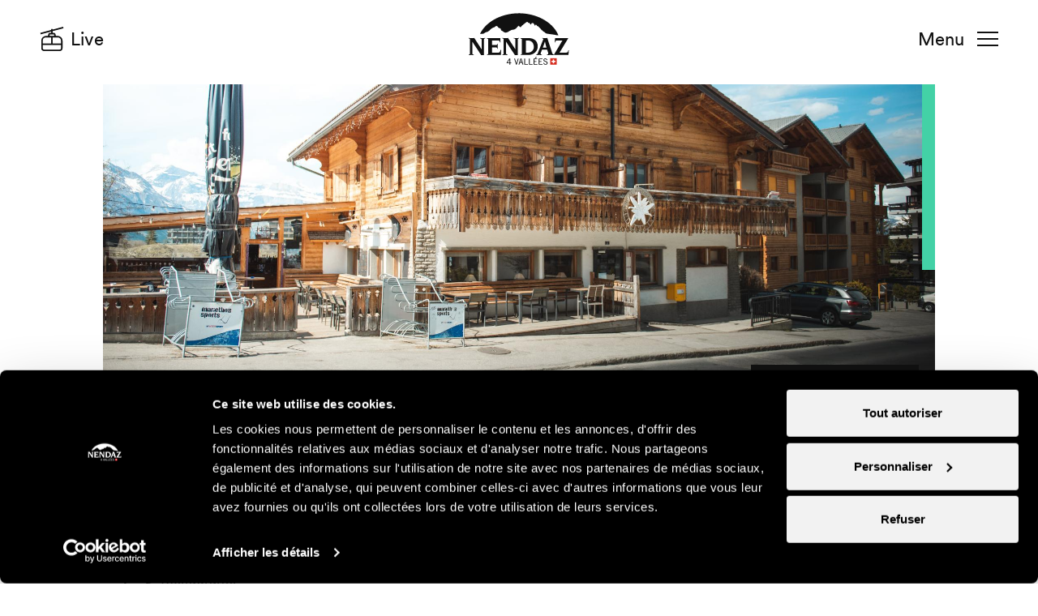

--- FILE ---
content_type: text/html; charset=UTF-8
request_url: https://www.nendaz.ch/fr/P75173/restaurant-edelweiss
body_size: 13802
content:
<!DOCTYPE html><html lang="fr" itemscope itemtype="https://schema.org/Restaurant"><head><meta charset="utf-8" /><meta name="viewport" content="width=device-width" /><title>Restaurant Edelweiss | Nendaz Switzerland</title><meta property="og:title" content="Restaurant Edelweiss | Nendaz Switzerland"><meta name="description" content="Sa vaste sélection de bières belges et de plats traditionnels revisités font de l’Edelweiss un lieu incontournable à Nendaz."><meta property="og:description" content="Sa vaste sélection de bières belges et de plats traditionnels revisités font de l’Edelweiss un lieu incontournable à Nendaz."><meta property="og:image" content="https://static.mycity.travel/manage/uploads/9/66/334975/1/hotel-restaurant-edelweiss-ete-2022_COVER.jpg"><link rel="icon" type="image/svg+xml" href="//static.nendaz.ch/210/favicon.svg?1768202419"><script title="load">
                document.documentElement.className += ' js content-loading loading';
                window.addEventListener('DOMContentLoaded', () => document.documentElement.classList.remove('content-loading'));
                // Wait for other load handlers to run first - Bolt does a few things on
                // load (eg. locateable scrolls) and we want them to run before the loading
                // class is removed
                window.addEventListener('load', () => window.requestAnimationFrame(() => document.documentElement.classList.remove('loading')));
            </script><meta name="customsearch-simple-title" content="Restaurant Edelweiss" /><meta name="customsearch-type" content="poi" /><meta name="customsearch-category" content="Restaurants" /><meta name="customsearch-latitude" content="46.181105384217" /><meta name="customsearch-longitude" content="7.2922960688086" /><meta name="customsearch-locale" content="fr" /><script title="debug" remove>
                window.DEBUG = false;
            </script><link rel="stylesheet" media="all" type="text/css" href="//static.nendaz.ch/css/8c56456.css?1768202419"><link rel="stylesheet" href="https://api.mapbox.com/mapbox-gl-js/v2.0.1/mapbox-gl.css" /><link rel="preload" href="//static.nendaz.ch/210/slide-show.shadow.css?1768202419" as="style"><link rel="preload" href="//static.nendaz.ch/210/overflow-toggle.shadow.css?1768202419" as="style"><script title="config">
                    //window.customElementStylesheetPath = "${ DEBUG ? '../bolt/elements/' : '../' }";
                    window.customElementStylesheetPath = "//static.nendaz.ch/210/"
                </script><script title="config">
                    var todayDate = new Date();
                    window.config = {
                        mycityParams: {
                          categories_openclose_blacklist: [502,504,512,511,527,600,537,528,624,605,604,556,555,554,553,552,551,18,15,526]  
                        },
            	        // Object of translation strings required by translate.js
            	        trans: {
            	            'All': 'All',
            	            "schedule.open_at": "Ouvre à",
            	            "schedule.open_tomorrow_at": "Ouvre demain à",
            	            "schedule.open": "Ouvert",
            	            "schedule.closed": "Fermé",
            	            "schedule.close_at": "Ferme à",
            	            "schedule.label": "Dates et horaires",
            	            "favourite": "favori",
            	            "favourites": "favoris",
            	            "More": "Voir plus"
            	                        	        },
            	
            	        map: {
            	            // Nendaz key for production
            	            key:   'pk.eyJ1IjoibmVuZGF6dG91cmlzbWUiLCJhIjoiY2trcHdtZTBpMGR2YzJvcW40eXE4b3NlMiJ9.qn_lzXrGYAQWiUWjs-QXDw',
            	                        	                style: 'mapbox://styles/nendaztourisme/ckkwh4gd40oqx17mpql0m1kt8',
            	                        	            // Initial location Nendaz
            	            longlat: [7.292665496, 46.185332592],
                            // Maximum zoom
                            maxZoom: 15,
                            // Define edges of map for bounds centering
                            padding: 90
            	        },
            	        
                        messageURL: '/fr/Z13941/list-quick-news'
            	    };           
                </script><script title="config-map">
	    window.config.map.data = {
	        "items": [
	            {
        "objectType": "poi",
        "id": 75173,
        "image": "//static.mycity.travel/manage/uploads/9/66/334975/1/hotel-restaurant-edelweiss-ete-2022_1080.jpg",
                        "title": "Restaurant\u0020Edelweiss",
        "type": "restaurant",         "url": "/fr/P75173/restaurant-edelweiss",
        "longlat": [7.2922960688086, 46.181105384217],
                    "itemtype": "https://schema.org/Restaurant",
                "description": "H\u00F4tel\u002DRestaurant\u0020L\u0026\u0023039\u003BEdelweiss\u003Cbr\u0020\/\u003E\nRoute\u0020de\u0020la\u0020T\u00E9l\u00E9cabine\u002032\u003Cbr\u0020\/\u003E\n1997\u0020Haute\u002DNendaz",
        "categoryIcon": "//static.nendaz.ch/icons.svg?1768202419#restaurant",
        "categoryId": 533,
        "category": "Restaurants",
        "itemprops": {
            "url": "/fr/P75173/restaurant-edelweiss",
            "image": "//static.mycity.travel/manage/uploads/9/66/334975/1/hotel-restaurant-edelweiss-ete-2022_1080.jpg",
            "acceptsReservation": true,             "publicAccess": true,             "currenciesAccepted": ["CHF", "USD", "EUR"],             "areaServed": "Nendaz",                             "telephone": "+41 27 565 93 93",
                                        "address": "Haute-Nendaz",
                        "end":"end"
        }
    }
	            
	                        ]
	    };
    </script><template id="map-fail-template"><p>Erreur de chargement de la carte</p></template><template id="map-marker-template"><button type="button" class="circle-thumb thumb thumb-48 white-bg" name="href" value="${ data.url }" style="background-image: url('${ data.categoryIcon }'); --background-image-on: url('${ data.categoryIcon + '-white' }');">
            ${ data.title }
        </button></template><template id="map-header-template"><header class="map-header fullscreen-shown"><h2 class="text-05">${ data.title }</h2>
            ${ data.address ? `<p class="text-06">${ data.address.replace(/\n/, '<br/>') }</p>` : '' }
            ${ data.stats ? `<div class="icon-grid grid">
                ${ data.stats.map(function(stat) {
                    return `<div class="s-icon-block icon-block block text-06"><span class="icon-thumb thumb" style="background-image: url(${ stat.icon });">${ stat.label }</span>
                        ${ stat.value }
                    </div>`;
                }).join('') }
            </div>` : '' }
            <div class="thumb-block block"><a class="circle-thumb thumb" style="background-image:url(//static.nendaz.ch/icons.svg?1768202419#smartphone)" href="https://www.google.com/maps/dir/?api=1&destination=${ data.longlat[1] },${ data.longlat[0] }"></a>
                Voir l'itinéraire            </div></header></template><template id="map-buttons-template"><button type="button" class="circle-thumb thumb thumb-48 white-bg fullscreen-hidden" name="fullscreen" value="#map" style="background-image: url(//static.nendaz.ch/icons.svg?1768202419#expand);">Plein écran</button><button type="button" class="circle-thumb thumb thumb-48 white-bg fullscreen-shown" style="background-image: url(//static.nendaz.ch/icons.svg?1768202419#arrow-left);" name="fullscreen" value="">Masquer la carte</button><button type="button" class="circle-thumb thumb thumb-48 white-bg geolocation-shown" style="background-image: url(//static.nendaz.ch/icons.svg?1768202419#target);" name="geolocation" value="show">Afficher la position courante sur la carte</button></template><template id="map-card-template"><a class="map-card-block card-block block" href="${ data.url }" itemprop="itemListElement" itemscope itemtype="${ data.itemtype } https://schema.org/ListItem" data-longlat="${ data.longlat }"><div class="thumb thumb-1:1" style="background-image: url(${ data.image });"></div><h3 class="text-07 text-book">
                ${ data.status === undefined ? '' : '<span class="' + slugify(data.status) + '-status-thumb status-thumb thumb">' + data.status + '</span>' }
                <span itemprop="name" >${ data.title }</span>
                ${ isInFavourites(data.url) ? '<span class="fav-icon-thumb s-thumb icon-thumb thumb on">(Favourited)</span>' : '' }
            </h3><p class="text-09 grey-fg">${ data.description }</p><p class="circle-thumb thumb thumb-48 white-bg" style="--icon: url(${ data.categoryIcon });">${ data.category }</p>
            ${ data.itemprops ? entries(data.itemprops)
                .map(function(entry) { return '<meta itemprop="' + entry[0] + '" content="' + entry[1] + '" >'; })
                .join('\n') : ''
            }
        </a></template><template id="map-slide-template"><a class="map-card-block card-block block" href="${ data.url }" itemprop="itemListElement" itemscope itemtype="${ data.itemtype } https://schema.org/ListItem" data-longlat="${ data.longlat }"><div class="thumb thumb-1:1" style="background-image: url(${ data.image });"></div><h3 class="text-07 text-book">
                ${ (data.status === "" || data.status === undefined) ? (data.periods === undefined || data.periods.length ? '' : '<span class="' + slugify(getStatus(data)) + '-status-thumb status-thumb thumb">' + getStatus(data) + '</span>') : '<span class="' + slugify(data.status) + '-status-thumb status-thumb thumb">' + data.status + '</span>' }
                <span itemprop="name" >${ data.title }</span>
                ${ isInFavourites(data.url) ? '<span class="fav-icon-thumb s-thumb icon-thumb thumb on mycity-btn-favorite mycity-favorite-active" data-mycity-poi="${ data.id }">(En favoris)</span>' : '' }
            </h3><p class="text-09 grey-fg">${ data.description }</p><p class="circle-thumb thumb thumb-48 white-bg" style="--icon: url(${ data.categoryIcon });">${ data.category }</p>
            ${ data.itemprops ? entries(data.itemprops)
                .map(function(entry) { return '<meta itemprop="' + entry[0] + '" content="' + entry[1] + '" >'; })
                .join('\n') : ''
            }
        </a></template><template id="map-slides-template"><slide-show class="map-slide-show">
            ${ data.map(function(item) { return include('#map-slide-template', item); }) }
        </slide-show></template><template id="messages-template"><div class="message-block block site-grid grid orange-bg active" data-message-id="${data.id}" data-tracking-name="message-${ data.id }" data-toggleable id="message-${data.id}" role="alertdialog" aria-describedby="messageDialog${data.id}"><p class="message-text" id="dialog1Desc">
                        ${ data.text }
                    </p><a href="${ data.url }" class="action-button button black-bg white-fg">En savoir plus</a><button type="button" class="icon-thumb thumb message-close" name="deactivate" value="#message-${data.id}" style="background-image: url(//static.nendaz.ch/icons.svg?1768202419#close-white);" aria-label="Fermer">Fermer</button></div></template><!-- Google Tag Manager --><script>(function(w,d,s,l,i){w[l]=w[l]||[];w[l].push({'gtm.start':
            new Date().getTime(),event:'gtm.js'});var f=d.getElementsByTagName(s)[0],
            j=d.createElement(s),dl=l!='dataLayer'?'&l='+l:'';j.async=true;j.src=
            'https://www.googletagmanager.com/gtm.js?id='+i+dl;f.parentNode.insertBefore(j,f);
            })(window,document,'script','dataLayer','GTM-PGWXX4T');</script><!-- End Google Tag Manager --><!-- Global site tag (gtag.js) - Google Marketing Platform --><script async src="https://www.googletagmanager.com/gtag/js?id=DC-10024998"></script><script>
              window.dataLayer = window.dataLayer || [];
              function gtag(){dataLayer.push(arguments);}
              gtag('js', new Date());   
              gtag('config', 'DC-10024998');
            </script><!-- End of global snippet: Please do not remove --><!-- for domain validation --><meta name="facebook-domain-verification" content="9eu9esmfqekrqa2tqp7o78ee5gtq8b" /><meta name="generator" content="MyCity Tourism Information System" /><!-- If you need the MyCity Privacy Policy or MyCity contact information, please visit www.mycity.travel --><meta name="Identifier-url" content="nendaz.ch" /><link rel="canonical" href="https://www.nendaz.ch/fr/P75173/restaurant-edelweiss" /><link rel="alternate" hreflang="fr-ch" href="https://www.nendaz.ch/fr/P75173/restaurant-edelweiss" /><link rel="alternate" hreflang="en" href="https://www.nendaz.ch/en/P75173/restaurant-edelweiss" /><link rel="alternate" hreflang="de" href="https://www.nendaz.ch/de/P75173/restaurant-edelweiss" /></head><body class="winter-season "><script type="text/javascript">
    var CMS = {
        parameters: {
          websiteSeason: 0,  
        },

        infosnow: {
            resortId: 36,
            secondaryResortId: 102,
            allResortIds: JSON.parse('\u005B36,45,102,31,99,101\u005D'),
            topSnowId: 441,
            bottomSnowId: 439,
            dangerId: 292,
            mappingPageUrl: 'https://www.nendaz.ch/fr/Z13347/infosnow-mapping',
            resortMapping: JSON.parse('\u007B\u002231\u0022\u003A\u0022Verbier\u0022,\u002236\u0022\u003A\u0022Nendaz\u0022,\u002245\u0022\u003A\u0022Mont\u0020Fort\u0022,\u002299\u0022\u003A\u0022Thyon\u0022,\u0022101\u0022\u003A\u0022Savoleyres\u0022,\u0022102\u0022\u003A\u0022Veysonnaz\u0022\u007D'),
            objectsWhitelist: JSON.parse('\u007B\u002236\u0022\u003A\u007B\u0022lifts\u0022\u003A\u005B36,38,39,40,41,42,44,45,47,48,49,50,51,52,53,3958,3959,11930,15369,191\u005D,\u0022slopes\u0022\u003A\u005B128,129,130,131,132,133,134,135,137,16676,138,139,141,142,144,145,146,148,149,150,167,4007,4412,14068\u005D,\u0022sledges\u0022\u003A\u005B217,218\u005D,\u0022crossCountry\u0022\u003A\u005B203,205\u005D,\u0022touring\u0022\u003A\u005B16100,16101,16102,16103,16637\u005D,\u0022walkingTrails\u0022\u003A\u005B228,229,230,232,233,234,235,236,237,241,4072,15118,15119,15120,15121\u005D,\u0022snowShoes\u0022\u003A\u005B243,244,245,246,247,15122,15123,15124\u005D\u007D,\u002245\u0022\u003A\u007B\u0022lifts\u0022\u003A\u005B1,2,3,6\u005D,\u0022slopes\u0022\u003A\u005B97,126,127,14466,17784\u005D\u007D,\u0022102\u0022\u003A\u007B\u0022lifts\u0022\u003A\u005B55,56,57,58,60,61,62,63,64,15006\u005D,\u0022slopes\u0022\u003A\u005B156,157,158,160,161,162,163,164\u005D\u007D,\u002231\u0022\u003A\u007B\u0022lifts\u0022\u003A\u005B7,9,10,11,12,15,16,17,18,19,20,22,12623\u005D,\u0022slopes\u0022\u003A\u005B83,84,86,88,89,91,92,94,96,99,100,101,102,12160,12161,12232,14227,16673,17776,17777,17778,17779\u005D\u007D,\u002299\u0022\u003A\u007B\u0022lifts\u0022\u003A\u005B65,66,67,68,69,70,71,72,73,74,11904,14359\u005D,\u0022slopes\u0022\u003A\u005B165,166,168,169,170,171,172,173,174,175,176,4473,197,198\u005D\u007D,\u0022101\u0022\u003A\u007B\u0022lifts\u0022\u003A\u005B25,26,27,28,29,30,31,383,12687,12688\u005D,\u0022slopes\u0022\u003A\u005B107,108,109,110,111,112,113,12156,12162,16733,17780,17781,17782\u005D,\u0022sledges\u0022\u003A\u005B215\u005D\u007D\u007D'),
            avalancheLegends: {
                0: 'Danger faible',
                1: 'Danger faible',
                2: 'Risque limité',
                3: 'Risque marqué',
                4: 'Risque fort',
                5: 'Risque très fort',
            },
            avalancheIcons: {
                1: '//static.nendaz.ch/210/avalanche-icons.svg?1768202419#avalanche-dry-one',
                2: '//static.nendaz.ch/210/avalanche-icons.svg?1768202419#avalanche-dry-two',
                3: '//static.nendaz.ch/210/avalanche-icons.svg?1768202419#avalanche-dry-three',
                4: '//static.nendaz.ch/210/avalanche-icons.svg?1768202419#avalanche-dry-four',
                5: '//static.nendaz.ch/210/avalanche-icons.svg?1768202419#avalanche-dry-five',
            },            
            icons: {
              lifts: 'ski-chair',  
            },
        },
        
        weather: {
          windDirection: {
              'N': 'Nord',
              'S': 'Sud',
              'E': 'Est',
              'W': 'Ouest',
              'default': "\u00A0",
          }  
        },

        iconAssetPath: '//static.nendaz.ch/icons.svg?1768202419',

        translations: {
            infosnow: {
                status: {
                    open: 'status.open',
                    preparation: 'En préparation',
                    close: 'status.close',
                },
            },
        },
    };
</script><section id="avalanche-danger-popup" style="display: none;" class="alert-block block avalanche-alert-block" data-tracking-name="avalanche-danger" data-toggleable data-alert-id="avalanche-2026-01-16" role="alertdialog" aria-describedby="avalancheAlertDialog1Desc" aria-labelledby="avalancheAlertDialog1Desc"><button type="button" class="icon-thumb thumb" name="deactivate" value="#avalanche-danger-popup" style="background-image: url(//static.nendaz.ch/icons.svg?1768202419#close-white);" aria-label="Close">Fermer</button><h2 class="text-06 @m-text-06 3x" id="avalancheAlertDialog1Title">Risque d&#039;avalanche</h2><p class="text-00 x1"><span id="avalanche-danger-number">-</span><span class="text-02">/5</span></p><p class="text-05 warn-before before x1 2x" id="avalanche-danger-text">--</p></section><!-- Google Tag Manager (noscript) --><noscript><iframe src="https://www.googletagmanager.com/ns.html?id=GTM-PGWXX4T"
            height="0" width="0" style="display:none;visibility:hidden"></iframe></noscript><!-- End Google Tag Manager (noscript) --><header class="site-header grid"><a tabindex="2" class="nendaz-thumb thumb" href="/fr/"><h1>Nendaz</h1></a><a tabindex="3" href="#navigation" class="burger-thumb thumb @r-hidden">Navigation</a><a tabindex="3" href="#navigation" class="burger-button button @r-shown">Menu</a><a tabindex="1" class="icon-thumb thumb @r-hidden" style="background-image:url(//static.nendaz.ch/icons.svg?1768202419#cable-car);" href="https://www.nendaz.ch/fr/Z13328/plan-du-domaine-live">Live</a><a tabindex="1" class="header-button button icon-before before @r-shown" style="--icon:url(//static.nendaz.ch/icons.svg?1768202419#cable-car);" href="https://www.nendaz.ch/fr/Z13328/plan-du-domaine-live">Live</a></header><main class="poi-site-grid site-grid grid"><div class="site-x @s-x-flood x-stretch block"><div class="hero-thumb thumb" style="background-image:url(//static.mycity.travel/manage/uploads/9/66/334975/1/hotel-restaurant-edelweiss-ete-2022_2000.jpg);"></div><section class="map-layer layer" toggleable id="map" data-tracking-name="map"><p>Chargement de la carte...</p></section><a class="action-button button icon-after after white-fg black-bg @s-shown on-hidden" href="#map" style="--icon: url(//static.nendaz.ch/icons.svg?1768202419#pin-location-white);">Afficher la carte</a><a class="action-button button icon-after after white-fg black-bg @s-shown on-shown" href="#map" style="--icon: url(//static.nendaz.ch/icons.svg?1768202419#remove-white);">Masquer la carte</a><button type="button" class="map-thumb circle-thumb icon-thumb thumb white-fg black-bg @s-hidden" name="fullscreen" value="#map" style="background-image: url(//static.nendaz.ch/icons.svg?1768202419#pin-location-white);">Afficher la carte</button></div><div class="site-x1 @s-8x @r-7x @l-8x"><header class="poi-header"><h1 class="text-01 @m-text-00" itemprop="name">Restaurant Edelweiss</h1><button type="button" class="fav-icon-thumb icon-thumb thumb mycity-btn-favorite" name="favourite" value="P75173" data-mycity-poi="75173">Favori</button><p class="text-07 icon-before before @m-m-before" style="--icon: url(//static.nendaz.ch/icons.svg?1768202419#restaurant);">
                    Restaurants
                                    </p><p class="text-07 @m-text-05 normal-text" itemprop="slogan">Sa vaste sélection de bières belges et de plats traditionnels revisités font de l’Edelweiss un lieu incontournable à Nendaz.</p></header></div><div class="site-x1 y-start @s-site-x6 @s-5x @m-site-x9 @m-y2 @m-4x @m-2y @l-site-x11"><div id="test" class="toggle-grid grid"><h2 class="text-05 flex x1 y1" ><span class="status-thumb thumb mycity_schedule_status" data-object-js="{&quot;periods&quot;:[{&quot;id&quot;:3664169,&quot;every_year&quot;:false,&quot;start_date&quot;:null,&quot;end_date&quot;:null,&quot;schedules&quot;:[{&quot;id&quot;:5362962,&quot;day&quot;:0,&quot;start_time&quot;:{&quot;date&quot;:&quot;2026-01-16 08:00:00.000000&quot;,&quot;timezone_type&quot;:3,&quot;timezone&quot;:&quot;Europe\/Zurich&quot;},&quot;stop_time&quot;:{&quot;date&quot;:&quot;2026-01-16 00:00:00.000000&quot;,&quot;timezone_type&quot;:3,&quot;timezone&quot;:&quot;Europe\/Zurich&quot;}},{&quot;id&quot;:5362963,&quot;day&quot;:1,&quot;start_time&quot;:{&quot;date&quot;:&quot;2026-01-16 08:00:00.000000&quot;,&quot;timezone_type&quot;:3,&quot;timezone&quot;:&quot;Europe\/Zurich&quot;},&quot;stop_time&quot;:{&quot;date&quot;:&quot;2026-01-16 00:00:00.000000&quot;,&quot;timezone_type&quot;:3,&quot;timezone&quot;:&quot;Europe\/Zurich&quot;}},{&quot;id&quot;:5362964,&quot;day&quot;:2,&quot;start_time&quot;:{&quot;date&quot;:&quot;2026-01-16 08:00:00.000000&quot;,&quot;timezone_type&quot;:3,&quot;timezone&quot;:&quot;Europe\/Zurich&quot;},&quot;stop_time&quot;:{&quot;date&quot;:&quot;2026-01-16 00:00:00.000000&quot;,&quot;timezone_type&quot;:3,&quot;timezone&quot;:&quot;Europe\/Zurich&quot;}},{&quot;id&quot;:5362965,&quot;day&quot;:3,&quot;start_time&quot;:{&quot;date&quot;:&quot;2026-01-16 08:00:00.000000&quot;,&quot;timezone_type&quot;:3,&quot;timezone&quot;:&quot;Europe\/Zurich&quot;},&quot;stop_time&quot;:{&quot;date&quot;:&quot;2026-01-16 00:00:00.000000&quot;,&quot;timezone_type&quot;:3,&quot;timezone&quot;:&quot;Europe\/Zurich&quot;}},{&quot;id&quot;:5362966,&quot;day&quot;:4,&quot;start_time&quot;:{&quot;date&quot;:&quot;2026-01-16 08:00:00.000000&quot;,&quot;timezone_type&quot;:3,&quot;timezone&quot;:&quot;Europe\/Zurich&quot;},&quot;stop_time&quot;:{&quot;date&quot;:&quot;2026-01-16 00:00:00.000000&quot;,&quot;timezone_type&quot;:3,&quot;timezone&quot;:&quot;Europe\/Zurich&quot;}},{&quot;id&quot;:5362967,&quot;day&quot;:5,&quot;start_time&quot;:{&quot;date&quot;:&quot;2026-01-16 08:00:00.000000&quot;,&quot;timezone_type&quot;:3,&quot;timezone&quot;:&quot;Europe\/Zurich&quot;},&quot;stop_time&quot;:{&quot;date&quot;:&quot;2026-01-16 00:00:00.000000&quot;,&quot;timezone_type&quot;:3,&quot;timezone&quot;:&quot;Europe\/Zurich&quot;}},{&quot;id&quot;:5362961,&quot;day&quot;:6,&quot;start_time&quot;:{&quot;date&quot;:&quot;2026-01-16 08:00:00.000000&quot;,&quot;timezone_type&quot;:3,&quot;timezone&quot;:&quot;Europe\/Zurich&quot;},&quot;stop_time&quot;:{&quot;date&quot;:&quot;2026-01-16 00:00:00.000000&quot;,&quot;timezone_type&quot;:3,&quot;timezone&quot;:&quot;Europe\/Zurich&quot;}}]}],&quot;poi_holidays&quot;:[],&quot;categoryId&quot;:533}" style="visibility:hidden;"></span><span class="mycity_schedule_label"></span><span class="normal-text text-06 mycity_schedule_hour"></span></h2><a class="icon-thumb thumb x2 y1 y-start" style="background-image: url(//static.nendaz.ch/icons.svg?1768202419#chevron-right);" href="#toggleable-1">Voir les horaires</a><div class="toggle-block block x1 y2" data-toggleable id="toggleable-1" data-tracking-name="opening hours"><label class="table-select-button select-button button" for="opening-times-select"><select name="location" id="opening-times-select"><option value="#time-table-1" selected>
                                                                            16 janvier 2026
                                                                    </option></select></label><div class="active-shown active margin-24" id="time-table-1" data-switchable><table class="time-table"><caption class="invisible">Horaires d'ouverture</caption><tr><th class="text-05" scope="row">Lundi</th><td itemprop="openingHours" content="Lundi 08:00-00:00">08:00 - 00:00</td></tr><tr><th class="text-05" scope="row">Mardi</th><td itemprop="openingHours" content="Mardi 08:00-00:00">08:00 - 00:00</td></tr><tr><th class="text-05" scope="row">Mercredi</th><td itemprop="openingHours" content="Mercredi 08:00-00:00">08:00 - 00:00</td></tr><tr><th class="text-05" scope="row">Jeudi</th><td itemprop="openingHours" content="Jeudi 08:00-00:00">08:00 - 00:00</td></tr><tr><th class="text-05" scope="row">Vendredi</th><td itemprop="openingHours" content="Vendredi 08:00-00:00">08:00 - 00:00</td></tr><tr><th class="text-05" scope="row">Samedi</th><td itemprop="openingHours" content="Samedi 08:00-00:00">08:00 - 00:00</td></tr><tr><th class="text-05" scope="row">Dimanche</th><td itemprop="openingHours" content="Dimanche 08:00-00:00">08:00 - 00:00</td></tr></table></div></div></div><div class="thumb-grid grid"><a class="thumb-block block x-center center-align text-08" itemprop="url" href="http://www.edelweissnendaz.com/" target="_blank"><span class="circle-thumb thumb block" style="background-image: url(//static.nendaz.ch/icons.svg?1768202419#download);"></span>
			        Site web			    </a><a class="thumb-block block x-center center-align text-08" href="https://www.tripadvisor.com/Restaurant_Review-g7677382-d14783830-Reviews-L_Edelweiss-Haute_Nendaz_Nendaz_Canton_of_Valais_Swiss_Alps.html?m=60752" target="_blank"><span class="circle-thumb thumb block" style="background-image: url(//static.nendaz.ch/icons.svg?1768202419#trip);"></span>
			        TripAdvisor			    </a></div></div><div class="x5 8x x-flood @s-x8 @s-5x @r-x8 @m-x1 @m-site-5x @m-2y @l-site-6x"><section class="gallery-thumb 1:1-thumb thumb" style="background-image: url(//static.mycity.travel/manage/uploads/9/66/210588/1/restaurant-edelweiss-plat-2018_2000.jpg);"><button type="button" class="action-button button white-fg black-bg icon-after after" style="--icon: url(//static.nendaz.ch/icons.svg?1768202419#camera-white)" name="fullscreen" value="#gallery">Galerie</button><div class="fullscreen-grid grid fullscreen-shown" id="gallery"><slide-show class="gallery-slide-show" loop itemscope itemtype="https://schema.org/ImageObject"><figure class="block"><img src="//static.mycity.travel/manage/uploads/9/66/210588/1/restaurant-edelweiss-plat-2018_2000.jpg" class="block" loading="lazy" itemprop="contentUrl" /></figure><figure class="block"><img src="//static.mycity.travel/manage/uploads/9/66/209073/1/restaurant-edelweiss-assiette-2018_2000.jpg" class="block" loading="lazy" itemprop="contentUrl" /></figure><figure class="block"><img src="//static.mycity.travel/manage/uploads/9/66/209074/1/restaurant-edelweiss-ambiance-2018_2000.jpg" class="block" loading="lazy" itemprop="contentUrl" /></figure><figure class="block"><img src="//static.mycity.travel/manage/uploads/9/66/209075/1/restaurant-edelweiss-burger-2018_2000.jpg" class="block" loading="lazy" itemprop="contentUrl" /></figure></slide-show><button class="icon-thumb thumb x1 y1 x-end y-start" style="background-image: url(//static.nendaz.ch/icons.svg?1768202419#remove);" name="fullscreen" slot="optional">Fermer</button></div></section></div><div class="@s-site-x2 @s-7x @m-site-x7 @m-5x @l-site-x8 @l-6x @m-x-flood"><overflow-toggle class="overflow-toggle-368" show="Lire plus" hide="Masquer" data-tracking-name="description"><p>
                                                    
                                                        Si vous recherchez un lieu mêlant convivialité et plats savoureux au fond de la piste de Tracouet, le restaurant Edelweiss est exactement ce qu’il vous faut ! Du burger aux fondues en passant par des carbonnades, le chef et son équipe offrent une palette de saveurs qui ravit autant les amateurs de cuisine française, de mets valaisans que de spécialités flamandes.<br /><br />
                                            
                                                        Pour les gourmands en quête de terroir valaisan, la raclette est proposée pour les groupes dès 10 personnes, sur réservation. Les végétariens ne sont pas non plus en reste ; des menus ont été spécialement pensés pour eux. Côté boisson, ne manquez pas de tester la spécialité de la maison, soit une vaste sélections de bières belges.<br /></p></overflow-toggle></div><div class="@s-site-x2 @s-7x @m-site-x7 @m-5x @l-site-x8 @l-6x @m-x-flood"><div class="site-x1 @s-4x @s-y3 @m-site-x1 @m-6x y-start"><ul class="feature-list list"><li class="text-06 icon-before before" style="--icon: url(//static.nendaz.ch/icons.svg?1768202419#parking);">                        Parking payant    </li><li class="text-06 icon-before before" style="--icon: url(//static.nendaz.ch/icons.svg?1768202419#credit-card-visa);">Paiement par carte accepté</li><li class="text-06 icon-before before" style="--icon: url(//static.nendaz.ch/icons.svg?1768202419#toilet-2);">WC</li><li class="text-06 icon-before before" style="--icon: url(//static.nendaz.ch/icons.svg?1768202419#baby);">Adapté aux familles</li><li class="text-06 icon-before before" style="--icon: url(//static.nendaz.ch/icons.svg?1768202419#table-beach);">Terrasse</li><li class="text-06 icon-before before" style="--icon: url(//static.nendaz.ch/icons.svg?1768202419#season-summer);">                            Été,                    Automne,                    Hiver,                    Printemps                </li></ul></div></div><div class="site-x @s-5x @m-6x"><h3 class="text-04">Contact</h3><table class="contact-table"><tbody><tr><th class="text-07" scope="row">
    					                                            Hôtel-Restaurant L&#039;Edelweiss
                                    					    </th><td class="text-05">
    					        
    					            					                					            Route de la Télécabine 32<br />
1997 Haute-Nendaz
    					            					        
					                		                        <a class="block" href="tel:0041275659393">+41 27 565 93 93</a></td></tr></tbody><caption class="invisible">Contact</caption></table></div></main><section class="site-grid grid"><div class="site-x @m-site-x8 @m-5x @l-site-x9 @l-6x"><h2 class="text-05 @m-text-02 icon-before before before-46" style="--icon: url(//static.nendaz.ch/icons.svg?1768202419#info);">Informations pratiques</h2><p>
                                                                    
                                                                    De copieux petits déjeuners sont également proposés tous les jours sur réservation.<br /></p></div><div class="site-x @s-5x @m-6x"><section class="access-block block"><h2 class="text-04 @m-text-03 3x">Accessibilité</h2><ul class="access-grid grid"><li class="icon-thumb thumb thumb-50" style="background-image: url(//static.nendaz.ch/icons.svg?1768202419#access-at68);">
                            Accessible en fauteuil roulant
                        </li><li class="icon-thumb thumb thumb-50" style="background-image: url(//static.nendaz.ch/icons.svg?1768202419#access-at81);">
                            Toilettes non accessibles en fauteuil roulant
                        </li><li class="icon-thumb thumb thumb-50" style="background-image: url(//static.nendaz.ch/icons.svg?1768202419#access-at77);">
                            Places de parc partiellement accessibles en fauteuil roulant
                        </li></ul><a class="white-button button icon-before before" style="--icon:url(//static.nendaz.ch/icons.svg?1768202419#share);" target="_blank" href="https://zuerst.proinfirmis.ch/pois/detail/23273">www.proinfirmis.ch</a></section></div></section><section class="cards-block site-grid grid"><h2 class="text-05 @m-text-02 @m-site-x2 @l-site-x3 @l-8x">Pourrait aussi vous intéresser</h2><slide-show class="cards-slide-show all-x" controls="navigation" style="--arrow-right-url: url(//static.nendaz.ch/icons.svg?1768202419#arrow-right);" data-tracking-name="slider linked objects"><a href="/fr/P75733/le-bob" class="slide-block block" itemscope itemtype="https://schema.org/BarOrPub" draggable='false'><div class="thumb thumb-7:5" style="background-image: url(//static.mycity.travel/manage/uploads/9/66/246126/1/bob-hiver-2017_1080.jpg);"></div><h3 class="text-08 text-book @m-text-05">Le Bob</h3><p class="text-08">
                                                                Bar &amp; club
                            </p></a><a href="/fr/P75755/la-cave-a-lait" class="slide-block block" itemscope itemtype="https://schema.org/BarOrPub" draggable='false'><div class="thumb thumb-7:5" style="background-image: url(//static.mycity.travel/manage/uploads/9/66/334982/1/cave-a-lait-exterieur-ete-2022_1080.jpg);"></div><h3 class="text-08 text-book @m-text-05">La Cave à lait</h3><p class="text-08">
                                                                Bar &amp; club
                            </p></a><a href="/fr/P75756/bar-l-edelweiss" class="slide-block block" itemscope itemtype="https://schema.org/BarOrPub" draggable='false'><div class="thumb thumb-7:5" style="background-image: url(//static.mycity.travel/manage/uploads/9/66/210074/1/dscf5304_1080.jpg);"></div><h3 class="text-08 text-book @m-text-05">Bar l&#039;Edelweiss</h3><p class="text-08">
                                                                Bar &amp; club
                            </p></a><a href="/fr/P75149/restaurant-mount-ty" class="slide-block block" itemscope itemtype="https://schema.org/FastFoodRestaurant" draggable='false'><div class="thumb thumb-7:5" style="background-image: url(//static.mycity.travel/manage/uploads/9/66/334989/1/mount-ty-exterieur-ete-2022_1080.jpg);"></div><h3 class="text-08 text-book @m-text-05">Restaurant Mount&#039;Ty</h3><p class="text-08">
                                                                Petite restauration
                            </p></a><a href="/fr/P75174/restaurant-les-etagnes" class="slide-block block" itemscope itemtype="https://schema.org/Restaurant" draggable='false'><div class="thumb thumb-7:5" style="background-image: url(//static.mycity.travel/manage/uploads/9/66/209079/1/restaurant-les-etagnes-salle-2013_1080.jpg);"></div><h3 class="text-08 text-book @m-text-05">Restaurant Les Etagnes</h3><p class="text-08">
                                                                Restaurants
                            </p></a><a href="/fr/P75607/restaurant-3330-alt" class="slide-block block" itemscope itemtype="https://schema.org/Restaurant" draggable='false'><div class="thumb thumb-7:5" style="background-image: url(//static.mycity.travel/manage/uploads/9/66/209097/1/restaurant-3330-alt-burger-2017_1080.jpg);"></div><h3 class="text-08 text-book @m-text-05">Restaurant 3330 Alt.</h3><p class="text-08">
                                                                Restaurants
                            </p></a><a href="/fr/P75709/restaurant-la-cantina" class="slide-block block" itemscope itemtype="https://schema.org/Restaurant" draggable='false'><div class="thumb thumb-7:5" style="background-image: url(//static.mycity.travel/manage/uploads/9/66/334976/1/restaurant-la-cantina-exterieur-ete-2022_1080.jpg);"></div><h3 class="text-08 text-book @m-text-05">Restaurant La Cantina</h3><p class="text-08">
                                                                Restaurants
                            </p></a><a href="/fr/P75200/restaurant-le-mont-calme" class="slide-block block" itemscope itemtype="https://schema.org/Restaurant" draggable='false'><div class="thumb thumb-7:5" style="background-image: url(//static.mycity.travel/manage/uploads/9/66/484005/1/processed-df9a9185-2e85-4cf6-abeb-2d0e0af9ac65_1080.jpeg);"></div><h3 class="text-08 text-book @m-text-05">Restaurant Le Mont Calme</h3><p class="text-08">
                                                                Restaurants
                            </p></a></slide-show></section><!-- These radios control the state of the navigation (on mobile), a technique
 that means we do not need JS to control the navigation. It is perhaps not
 very 'semantic' though. Todo: find out how screen readers handle this. We may
 be able to make screen readers read out meaningful values on selection. --><nav class="site-nav" id="navigation"><input type="radio" class="masked" name="navigation" value="menu" id="navigation-menu" checked /><input type="radio" class="masked" name="navigation" value="discover" id="navigation-discover" /><input type="radio" class="masked" name="navigation" value="resort" id="navigation-resort" /><input type="radio" class="masked" name="navigation" value="mountain" id="navigation-mountain" /><input type="radio" class="masked" name="navigation" value="events" id="navigation-events"><form class="search-block block" action="/fr/Z13317/page-de-recherche"><label class="invisible" for="header-search-input">Rechercher</label><input type="search" name="keyword" id="header-search-input" class="search-input" placeholder="Votre recherche..." /><input type="reset" class="icon-thumb thumb touch-shown" style="background-image: url('//static.nendaz.ch/icons.svg?1768202419#remove');" value="Clear" /><input type="submit" class="submit-thumb thumb touch-hidden" value="Search" /></form><label class="lang-select-button select-button button"><select class="location-select" name="location"><option value="/fr/P75173" selected>FR</option><option value="/en/P75173">EN</option><option value="/de/P75173">DE</option></select></label><a href="#" class="icon-thumb thumb @r-hidden" style="background-image: url(//static.nendaz.ch/icons.svg?1768202419#close)">Fermer la navigation</a><a href="#" class="close-button button icon-after after @r-shown" style="--icon: url(//static.nendaz.ch/icons.svg?1768202419#close)">Fermer</a><div class="nav-grid grid"><label for="navigation-discover" class="nav-button button icon-after after" style="--icon: url(//static.nendaz.ch/icons.svg?1768202419#arrow-right);"><span class="text-04 @m-text-03 block">Découvrir</span><span class="text-07 block grey-fg">Le plein d&#039;inspiration pour votre séjour à Nendaz</span></label><label for="navigation-resort" class="nav-button button icon-after after" style="--icon: url(//static.nendaz.ch/icons.svg?1768202419#arrow-right);"><span class="text-04 @m-text-03 block">Séjourner</span><span class="text-07 block grey-fg">L&#039;essentiel pour planifier vos vacances</span></label><label for="navigation-mountain" class="nav-button button icon-after after" style="--icon: url(//static.nendaz.ch/icons.svg?1768202419#arrow-right);"><span class="text-04 @m-text-03 block">Se dépenser &amp; explorer</span><span class="text-07 block grey-fg">Nos activités et expériences au coeur de la nature</span></label><label for="navigation-events" class="nav-button button icon-after after" style="--icon: url(//static.nendaz.ch/icons.svg?1768202419#arrow-right);"><span class="text-04 @m-text-03 block">Se divertir</span><span class="text-07 block grey-fg">Nos animations et événements pour petits et grands</span></label><section class="discover-nav-block nav-block block"><h2 class="text-07 @m-hidden"><label for="navigation-menu" class="button icon-before before" style="--icon: url(//static.nendaz.ch/icons.svg?1768202419#arrow-left);">Découvrir</label></h2><a class="text-05 normal-text 14:5-panel panel" href="/fr/Z13848/votre-hiver-a-nendaz" style="background-image:url(//static.mycity.travel/manage/uploads/9/66/820980/1/mont-fort-plateforme-panoramique-2024_1080.png);">L&#039;hiver au coeur des 4 Vallées</a><a class="text-05 normal-text 7:5-panel panel" href="/fr/Z13930/l-hiver-en-famille" style="background-image:url(//static.mycity.travel/manage/uploads/9/66/791600/1/ski-famille-cheesy-tracouet-hiver-2025_1080.jpg);">Pour les familles</a><a class="text-05 normal-text 7:5-panel panel" href="/fr/Z13453/nendaz-pour-les-sportifs" style="background-image:url(//static.mycity.travel/manage/uploads/9/66/609440/1/ski-hiver-2024_1080.jpg);">Pour les sportifs</a><a class="text-05 normal-text 7:5-panel panel" href="/fr/Z13456/nendaz-pour-les-amoureux-de-la-nature" style="background-image:url(//static.mycity.travel/manage/uploads/9/66/246173/1/raquettes-siviez-alpages-hiver-2020_1080.jpg);">Pour les amoureux de la neige</a><a class="text-05 normal-text 7:5-panel panel" href="/fr/Z13823/offres-et-bons-plans" style="background-image:url(//static.mycity.travel/manage/uploads/9/66/820988/1/ski-tracouet-famille-hiver-2025_1080.png);">Offres &amp; bons plans</a></section><section class="resort-nav-block nav-block block 1x-grid @r-2x-grid grid"><h2 class="text-07 @m-hidden"><label for="navigation-menu" class="button icon-before before" style="--icon: url(//static.nendaz.ch/icons.svg?1768202419#arrow-left);">Séjourner</label></h2><div class="@r-x1 @r-y2 @m-y1"><h3 class="text-07 grey-fg icon-before before" style="--icon: url(//static.nendaz.ch/icons.svg?1768202419#hotel-bedroom);">Hébergements</h3><a class="text-05 normal-text block" href="/fr/G849/escapade-a-l-hotel-ou-a-l-auberge">Hôtels &amp; auberges</a><a class="text-05 normal-text block" href="/fr/Z13405/chalets-appartements">Chalets &amp; appartements</a><a class="text-05 normal-text block" href="/fr/G850/sejour-en-chambre-d-hotes-b-b">Chambres d&#039;hôtes &amp; B&amp;B</a><a class="text-05 normal-text block" href="/fr/G851/dormir-en-altitude">Cabanes</a><a class="text-05 normal-text block" href="/fr/G847/logements-de-groupes">Logements de groupe</a><a class="text-05 normal-text block" href="/fr/Z13546/demande-d-hebergement">Demande d&#039;hébergement</a></div><div class="@r-x2 @r-y2 @m-y1"><h3 class="text-07 grey-fg icon-before before" style="--icon: url(//static.nendaz.ch/icons.svg?1768202419#shop);">Commerces &amp; services</h3><a class="text-05 normal-text block" href="/fr/G531/magasins-de-sport-et-location">Magasins de sport et location de matériel</a><a class="text-05 normal-text block" href="/fr/G393/ecoles-de-ski-et-guides">Écoles de ski &amp; guides</a><a class="text-05 normal-text block" href="/fr/Z13544/medecins-services-d-urgence">Médecins &amp; services d&#039;urgence</a><a class="text-05 normal-text block" href="/fr/G1007/baby-sitters-creche">Crèche &amp; baby-sitters</a><a class="text-05 normal-text block" href="/fr/Z13526/alimentation">Alimentation</a><a class="text-05 normal-text block" href="/fr/Z13524/nendaz-de-a-a-z">Nendaz de A à Z</a></div><div class="@r-x1 @r-y3 @m-y2"><h3 class="text-07 grey-fg icon-before before" style="--icon: url(//static.nendaz.ch/icons.svg?1768202419#restaurant);">Gastronomie &amp; Soirée</h3><a class="text-05 normal-text block" href="/fr/Z13399/des-sorties-gourmandes-a-nendaz">Restaurants</a><a class="text-05 normal-text block" href="/fr/G715/boulangeries-et-tea-rooms">Boulangeries &amp; tea rooms</a><a class="text-05 normal-text block" href="/fr/G710/a-l-heure-de-l-apero">Bars &amp; oenothèques</a><a class="text-05 normal-text block" href="/fr/G852/vie-nocturne">Vie nocturne</a></div><div class="@r-x2 @r-y3 @m-y2"><h3 class="text-07 grey-fg icon-before before" style="--icon: url(//static.nendaz.ch/icons.svg?1768202419#bus);">Accès &amp; Mobilité</h3><a class="text-05 normal-text block" href="/fr/Z13430/venir-a-nendaz">Venir à Nendaz</a><a class="text-05 normal-text block" href="/fr/Z13493/parkings">Parkings</a><a class="text-05 normal-text block" href="/fr/Z14010/taxis-bus-navettes-transports-publics">Navettes &amp; taxis</a></div></section><section class="mountain-nav-block nav-block block 1x-grid @r-2x-grid grid"><h2 class="text-07 @m-hidden"><label for="navigation-menu" class="button icon-before before" style="--icon: url(//static.nendaz.ch/icons.svg?1768202419#arrow-left);">Se dépenser &amp; explorer</label></h2><div class="@r-x1 @r-y2 @m-y1"><h3 class="text-07 grey-fg icon-before before" style="--icon: url(//static.nendaz.ch/icons.svg?1768202419#snowflake);">En hiver</h3><a class="text-05 normal-text block" href="/fr/Z13484/domaine-skiable">Ski &amp; snowboard</a><a class="text-05 normal-text block" href="/fr/Z13907/freeride">Freeride</a><a class="text-05 normal-text block" href="/fr/Z13483/ski-de-randonnee">Ski de randonnée</a><a class="text-05 normal-text block" href="/fr/Z13934/balades-dans-la-neige">Balades dans la neige</a><a class="text-05 normal-text block" href="/fr/Z13910/le-plein-d-activites-hivernales">Toutes les activités hivernales</a></div><div class="@r-x2 @r-y2 @m-y1"><h3 class="text-07 grey-fg icon-before before" style="--icon: url(//static.nendaz.ch/icons.svg?1768202419#trekking-person);">En été</h3><a class="text-05 normal-text block" href="/fr/Z13400/place-a-la-randonnee">Balades &amp; randonnées</a><a class="text-05 normal-text block" href="/fr/Z13437/vtt-e-bike">VTT &amp; e-bikes</a><a class="text-05 normal-text block" href="/fr/Z13436/trail">Trail</a><a class="text-05 normal-text block" href="/fr/G912/sorties-a-velo-de-route">Vélo de route</a><a class="text-05 normal-text block" href="/fr/Z13448/le-plein-d-activites-estivales">Toutes les activités estivales</a></div><div class="@r-x1 @r-y3 @m-y2"><h3 class="text-07 grey-fg icon-before before" style="--icon: url(//static.nendaz.ch/icons.svg?1768202419#cheese);">Terroir &amp; culture</h3><a class="text-05 normal-text block" href="/fr/Z13464/la-capitale-du-cor-des-alpes">Cor des Alpes</a><a class="text-05 normal-text block" href="/fr/Z13495/patrimoine">Patrimoine</a></div><div class="@r-x2 @r-y3 @m-y2"><h3 class="text-07 grey-fg icon-before before" style="--icon: url(//static.nendaz.ch/icons.svg?1768202419#pool-person);">Wellness &amp; bien-être</h3><a class="text-05 normal-text block" href="/fr/P71561/spa-des-bisses">Spa des Bisses</a><a class="text-05 normal-text block" href="/fr/G846/detente-relaxation">Soins &amp; massages</a></div><slide-show class="nav-slide-show x1 @r-2x"><a class="text-05 normal-text 7:5-panel panel" href="/fr/Z13484/domaine-skiable" style="background-image: url(//static.mycity.travel/manage/uploads/9/66/228437/1/telecabine-siviez-plan-du-fou-etienne-bornet-2017_1080.jpg);">Remontées mécaniques</a></slide-show></section><section class="events-nav-block nav-block block 1x-grid @r-2x-grid grid"><h2 class="text-07 @m-hidden"><label for="navigation-menu" class="button icon-before before" style="--icon: url(//static.nendaz.ch/icons.svg?1768202419#arrow-left);">Se divertir</label></h2><div class="@r-x1 @r-y2 @m-y1"><h3 class="text-07 grey-fg icon-before before" style="--icon: url(//static.nendaz.ch/icons.svg?1768202419#calendar);">Événements</h3><a class="text-05 normal-text block" href="/fr/Z13395/agenda">Agenda</a></div><slide-show class="nav-slide-show x1 @r-2x"><a class="text-05 normal-text 7:5-panel panel" href="/fr/P91048/ice-disco" style="background-image: url(//static.mycity.travel/manage/uploads/9/66/232696/1/ice-disco-patinoire-nuit-2017_1080.jpg);">Ice Disco</a><a class="text-05 normal-text 7:5-panel panel" href="/fr/P91045/ski-de-randonnee-nocturne" style="background-image: url(//static.mycity.travel/manage/uploads/9/66/282455/1/randonight-tracouet-2021_1080.jpg);">Rando’Night</a><a class="text-05 normal-text 7:5-panel panel" href="/fr/P208812/vin-chaud-olympique" style="background-image: url(//static.mycity.travel/manage/uploads/9/66/232931/1/chants-de-noel-place-du-square-2017_1080.jpg);">Vin chaud olympique</a><a class="text-05 normal-text 7:5-panel panel" href="/fr/P77039/full-moon-party" style="background-image: url(//static.mycity.travel/manage/uploads/9/66/234388/1/soiree-ski-au-clair-de-lune-2014_1080.jpg);">Full Moon Party</a></slide-show></section><aside class="thumb-grid 4x-grid grid"><a class="thumb-block block x-center center-align text-09" href="/fr/Z13396/favoris"><span class="circle-thumb thumb block" style="background-image: url(//static.nendaz.ch/icons.svg?1768202419#fav);"></span><span class="thumb-badge fav-badge badge">4</span></a><a class="thumb-block block x-center center-align text-09" href="/fr/Z13484/domaine-skiable"><span class="circle-thumb thumb block" style="background-image: url(//static.nendaz.ch/icons.svg?1768202419#cable-car);"></span></a><a class="thumb-block block x-center center-align text-09" href="/fr/Z13326/webcams"><span class="circle-thumb thumb block" style="background-image: url(//static.nendaz.ch/icons.svg?1768202419#webcam);"></span></a></aside></div><section class="icon-grid grid"><a href="/fr/Z13326/webcams" class="icon-block-46 @m-icon-block-30 icon-block block"><span class="icon-thumb thumb thumb-46 @m-thumb-30" style="background-image: url(//static.nendaz.ch/icons.svg?1768202419#webcam);"></span></a><a href="/fr/Z13343/meteo" class="icon-block-46 @m-icon-block-30 icon-block block mycity-weather-header" data-weather="37"><span class="icon-thumb thumb thumb-46 @m-thumb-30 mycity-weather-label" style="background-image: url('//static.nendaz.ch/210/weather-icons.svg?1768202419');">---</span><span class="text-02 @m-text-05 block mycity-weather-value">-</span><span class="text-04 @m-text-05 block shade-700-fg mycity-weather-value">-</span></a><a id="infosnow-snow-height-container" class="icon-block-46 @m-icon-block-30 icon-block block @s-shown"><span class="icon-thumb thumb thumb-46 @m-thumb-30" style="background-image: url('//static.nendaz.ch/icons.svg?1768202419#snowflake');">Snow depth</span><span id="top-snow-height" class="text-02 @m-text-05 block">-</span><span class="text-04 @m-text-05 block shade-700-fg">cm</span></a></section></nav><aside class="panels-block block site-grid grid"><div class="panels-grid grid site-x"><h2 class="text-05 @m-text-01">D'autres idées</h2><a class="7:5-panel-block panel-block block text-06 @m-text-04" style="background-image: url('//static.mycity.travel/manage/uploads/9/66/377041/1/telecabine-plan-du-fou-hiver-2022_1080.jpg');" href="/fr/Z13484/domaine-skiable">Remontées mécaniques</a><a class="4:5-panel-block panel-block block text-06 @m-text-04" style="background-image: url('//static.mycity.travel/manage/uploads/9/66/387644/1/plateforme-mont-fort-panorama-2023_1080.jpg');" href="/fr/Z13326/webcams">Webcams</a><a class="1:1-panel-block panel-block block text-06 @m-text-04" style="background-image: url('//static.mycity.travel/manage/uploads/9/66/791883/1/raquette-tortin-hiver-2025_1080.jpg');" href="/fr/Z13848/votre-hiver-a-nendaz">L&#039;hiver à Nendaz</a></div></aside><footer class="site-footer site-grid grid white-fg black-bg"><div class="footer-block block site-x1 10x x-stretch @s-site-x3 @s-4x @m-5x @l-site-x0 y-baseline"><a href="/fr/Z13373/nous-contacter" class="footer-nendaz-thumb nendaz-thumb thumb">Nendaz Tourisme</a><h2 class="text-05"><a href="/fr/Z13373/nous-contacter">Nendaz Tourisme</a></h2><p class="text-07 block shade-600-fg"><a href="tel:0041272895589">+41 27 289 55 89</a></p><a href="/fr/Z13373/nous-contacter" class="footer-nvrm-thumb nvrm-thumb thumb">Nendaz Tourisme</a><h2 class="text-05"><a href="/fr/Z13373/nous-contacter">Remontées mécaniques</a></h2><a class="text-07  block shade-600-fg" href="tel:0041272895200">+41 27 289 52 00</a><a class="action-button button black-fg white-bg" href="/fr/Z13373/nous-contacter">Nous contacter</a></div><div class="6x @s-site-x7 @s-4x @s-y-end @m-site-x8 @l-3x @l-site-x7 @l-y-baseline"><a class="text-07 @m-text-05 block" href="/fr/Z13361/inscription-a-la-newsletter" target="_blank">Newsletter</a><a class="text-07 @m-text-05 block" href="/fr/Z13552/brochures" target="_blank">Brochures</a><a class="text-07 @m-text-05 block" href="/fr/Z26353/organiser-un-evenement" target="_blank">Evénements</a></div><div class="6x @s-site-x3 @s-4x @l-3x @l-y1 @l-site-x10 y-baseline"><a class="text-07 @m-text-05 block" href="/fr/Z13530/nos-labels" target="_blank">Labels</a><a class="text-07 @m-text-05 block" href="https://static.mycity.travel/manage/uploads/9/66/251310/2/plan-nendaz.pdf" target="_blank">Plan de la station</a><a class="text-07 @m-text-05 block" href="/fr/Z13850/club-nendaz" target="_blank">Club Nendaz</a></div><div class="6x @s-site-x7 @s-4x @m-site-x8 @l-3x @l-site-x13 y-baseline"><a class="text-07 @m-text-05 block" href="/fr/Z13516/espace-media" target="_blank">Espace média</a><a class="text-07 @m-text-05 block" href="/fr/Z14667/trade-corner" target="_blank">Trade Corner</a><a class="text-07 @m-text-05 block" href="/fr/Z29653/mice" target="_blank">MICE</a></div><div class="icon-thumb-flex thumb-flex flex"><a class="icon-thumb m-thumb thumb white-fg" href="https://www.instagram.com/nendazswitzerland/" target="_blank" style="background-image: url(//static.nendaz.ch/icons.svg?1768202419#instagram-white);">Instagram</a><a class="icon-thumb m-thumb thumb white-fg" href="https://www.facebook.com/Nendaz.ch" target="_blank" style="background-image: url(//static.nendaz.ch/icons.svg?1768202419#facebook-white);">Facebook</a><a class="icon-thumb m-thumb thumb white-fg" href="https://www.linkedin.com/company/nendaz-tourisme/" target="_blank" style="background-image: url(//static.nendaz.ch/icons.svg?1768202419#linkedin-white);">Linkedin</a><a class="icon-thumb m-thumb thumb white-fg" href="https://www.youtube.com/user/NendazSwitzerland" target="_blank" style="background-image: url(//static.nendaz.ch/icons.svg?1768202419#youtube-white);">YouTube</a></div><div class="logo-thumb-flex thumb-flex flex"><a class="y1 y-center" href="https://www.20min.ch" target="_blank"><img src="//static.nendaz.ch/210/logo-20-minutes.png?1768202419" alt="20 minutes logo" height="60" /></a><a class="y1 y-center" href="https://rivella.ch" target="_blank"><img src="//static.nendaz.ch/210/logo-rivella.png?1768202419" alt="Rivella logo" height="60" /></a><a class="y1 y-center" href="https://www.dynafit.com" target="_blank"><img src="//static.nendaz.ch/210/dynafit.png?1768202419" alt="Dynafit" height="60" /></a></div><p class="site-x1 10x x-center @r-y3 @m-site-x4 @m-6x @l-site-x5 @l-y2 y-center"><small class="text-09 inline-block y-center y2 @s-y1">&copy;2021 Nendaz</small><a class="text-09 inline-block y-center y2 @s-y1" href="/fr/Z38827/mentions-legales">Mentions légales</a></p></footer><script src="//static.mycity.travel/cms/jquery-2.1.3.min.js"></script><script>var MyCityJqueryScript = jQuery.noConflict(true);</script><script src="//static.mycity.travel/cms/qrcode.min.js"></script><script src="//static.mycity.travel/cms/cd_storage.js?1768202419"></script><script>MyCityStorage = new CDStorage(location.protocol + "//static.mycity.travel", "/cms/cd_iframe.html");</script><script>MyCityParameters = {"url":"\/\/www.nendaz.ch","ajax":"\/mycity\/ajax","locale":"fr"};MyCityDebug = false;MyCityStrictGDPR = true;MyCityRecaptchaKey = "6LceUscaAAAAAMS6v2fUcIX9pvy9-Cn0v-W0W6vJ";MyCityPushServerKey = "";MyCitySiteVersion = "1768202419";</script><script src="https://www.google.com/recaptcha/api.js?onload=loadMyCityRecaptcha&render=explicit" ></script><script src="//static.mycity.travel/cms/tools.js?1768202419"></script><script src="//static.mycity.travel/cms/lib/dayjs.mycity.js?1768202419"></script><script type="text/javascript">MyCity.StatPoi(75173, 0, 1);</script><script type="text/javascript">
            window._mfq = window._mfq || [];
            (function() {
                var mf = document.createElement("script");
                mf.type = "text/javascript"; mf.defer = true;
                mf.src = "//cdn.mouseflow.com/projects/f6516acb-a929-4b2b-9797-77f348cfcb41.js";
                document.getElementsByTagName("head")[0].appendChild(mf);
            })();
        </script><script type="module" src="//static.nendaz.ch/module.js?1768202419"></script><script src="//static.nendaz.ch/weather.js?1768202419"></script><script src="//static.nendaz.ch/schedules.js?1768202419"></script><script src="//static.nendaz.ch/infosnow.global.js?1768202419"></script><script src="//static.nendaz.ch/210/instantpage-5.1.0.js?1768202419" type="module" defer></script><script>
    window.embeddedChatbotConfig = {
        chatbotId: "ztmt_1evq-G14wCgu6E88",
        domain: "www.chatbase.co"
    }
</script><script
    src="https://www.chatbase.co/embed.min.js"
    chatbotId="ztmt_1evq-G14wCgu6E88"
    domain="www.chatbase.co"
    defer
></script><script>
(function () {
  const CHATBOT_BADGE_STORAGE_KEY = "chatbase:lastDismissed:fr:ztmt_1evq-G14wCgu6E88";
  const CHATBOT_BADGE_TIME_TO_LIVE_MS = 24 * 60 * 60 * 1000;

  function shouldDisplayChatbotBadge() {
    try {
      const lastDismissedTimestamp = parseInt(localStorage.getItem(CHATBOT_BADGE_STORAGE_KEY) || "0", 10);
      return !lastDismissedTimestamp || (Date.now() - lastDismissedTimestamp) > CHATBOT_BADGE_TIME_TO_LIVE_MS;
    } catch (error) {
      return true;
    }
  }

  function markChatbotBadgeAsDismissed() {
    try {
      localStorage.setItem(CHATBOT_BADGE_STORAGE_KEY, String(Date.now()));
    } catch (error) {}
  }

  function addChatbotBadge(chatbotButtonElement) {
    if (chatbotButtonElement.querySelector(".chatbot-badge")) return;

    const badgeElement = document.createElement("span");
    badgeElement.className = "chatbot-badge";
    badgeElement.textContent = "1";

    badgeElement.setAttribute("aria-hidden", "false");
    badgeElement.setAttribute("role", "status");
    badgeElement.setAttribute("aria-label", "1 new message");

    chatbotButtonElement.appendChild(badgeElement);
  }

  function removeChatbotBadge(chatbotButtonElement) {
    const badgeElement = chatbotButtonElement.querySelector(".chatbot-badge");
    if (badgeElement) {
      badgeElement.remove();
    }
  }

  function setupChatbotButton(chatbotButtonElement) {
    if (chatbotButtonElement.dataset.chatbotBadgeInitialized === "true") return;
    chatbotButtonElement.dataset.chatbotBadgeInitialized = "true";

    if (shouldDisplayChatbotBadge()) {
      addChatbotBadge(chatbotButtonElement);
    }

    chatbotButtonElement.addEventListener("click", () => {
      markChatbotBadgeAsDismissed();
      removeChatbotBadge(chatbotButtonElement);
    }, { passive: true });
  }

  const chatbotButtonObserver = new MutationObserver(() => {
    const chatbotButtonElement = document.getElementById("chatbase-bubble-button");
    if (chatbotButtonElement) {
      setupChatbotButton(chatbotButtonElement);
    }
  });

  if (document.readyState === "loading") {
    document.addEventListener("DOMContentLoaded", () => {
      chatbotButtonObserver.observe(document.body, { childList: true, subtree: true });
      const chatbotButtonElement = document.getElementById("chatbase-bubble-button");
      if (chatbotButtonElement) {
        setupChatbotButton(chatbotButtonElement);
      }
    });
  } else {
    chatbotButtonObserver.observe(document.body, { childList: true, subtree: true });
    const chatbotButtonElement = document.getElementById("chatbase-bubble-button");
    if (chatbotButtonElement) {
      setupChatbotButton(chatbotButtonElement);
    }
  }
})();
</script><style>
.chatbot-badge {
  position: absolute;
  top: -4px;       
  right: -4px;      
  min-width: 22px;
  height: 22px;
  padding: 0 6px;   
  background: #f87171;  
  color: #fff;
  font-size: 14px;
  line-height: 22px;
  font-weight: 700;
  border-radius: 9999px;  
  display: inline-flex;
  align-items: center;
  justify-content: center;
  pointer-events: none;    
  box-shadow: 0 0 0 2px #fff;
}
</style><link rel="stylesheet" href="//static.nendaz.ch/chatbot.css?1768202419" /><script type="module" src="//static.nendaz.ch/module.poi.js?1768202419"></script><script type="module" src="//static.nendaz.ch/210/infosnow.poi.js?1768202419"></script></body>

--- FILE ---
content_type: application/javascript
request_url: https://static.nendaz.ch/weather.js?1768202419
body_size: 1806
content:
// Code for Weather sections and weather in toolbar 
function meteonewsConverter(code)
{
    var iconName;// = "";
    
	// meteonews for EDSI-TECH

	if (code == '1') 
	    iconName = 'sun';  // sunny
	else if (code == '2')
		iconName = 'cloud-sun-wind';  // sun & mist
	else if (code == '3' || code == '4'  || code == '55'  || code == '90')
		iconName = 'cloud'; // sun & cloud
	else if (code == '5' || code == '6')
		iconName = 'cloud-1'; // cloudy
	else if (code == '0' || code == '7' || code == '8' || code == '9' || code == '10' || code == '11' || code == '12')
	    iconName = 'rain'; // sun & rain
	else if (code == '13' || code == '14' || code == '15' || code == '16' || code == '17' || code == '18')
		iconName = 'cloud-rain';  // rainy
	else if (code == '19' || code == '20' || code == '21' || code == '22' || code == '23' || code == '24')
		iconName = 'snow'; // sun & snow
	else if (code == '25' || code == '26' || code == '27' || code == '28' || code == '29' || code == '30')
		iconName = 'cloud-snow'; // snowy
	else if (code == '31' || code == '32' || code == '33' || code == '34' || code == '35' || code == '36')
		iconName = 'snow-thunder'; // sun_snow_rain
	else if (code == '37' || code == '38' || code == '39' || code == '40' || code == '41' || code == '42')
		iconName = 'cloud-snow-thunder'; // snow_rain
	else if (code == '43' || code == '44' || code == '45' || code == '46' || code == '47' || code == '48')
		iconName = 'rain-thunder'; // sun_rain_storm
	else if (code == '49' || code == '50' || code == '51' || code == '52' || code == '53' || code == '54')
		iconName = 'cloud-rain-thunder';  // storm
	else if (code == '56')
		iconName = 'cloud-wind'; // mist
	
	return iconName;
}

function setWeatherSection(section) 
{
    var weatherId = section.dataset.weather;

    days = section.querySelectorAll(".mycity-weather");
    
    MyCity.getWeatherForStation(weatherId, function(data) {
        // get temperatures for today, tomorrow
        if (days[0].querySelector(".mycity-weather-value")) {
            days[0].querySelector(".mycity-weather-value").textContent = data.now.temperature_range.actual+"°";
        }
        if (days[1].querySelector(".mycity-weather-value")) {
            days[1].querySelector(".mycity-weather-value").textContent = data.forecasts[0].temperature_range.actual+"°";
        }
        if (days[0].querySelector(".mycity-weather-value-min")) {
            days[0].querySelector(".mycity-weather-value-min").textContent = data.now.temperature_range.min+"°";
        }
        if (days[0].querySelector(".mycity-weather-value-max")) {
            days[0].querySelector(".mycity-weather-value-max").textContent = data.now.temperature_range.max+"°";
        }
        if (days[1].querySelector(".mycity-weather-value-min")) {
            days[1].querySelector(".mycity-weather-value-min").textContent = data.forecasts[0].temperature_range.min+"°";
        }
        if (days[1].querySelector(".mycity-weather-value-max")) {
            days[1].querySelector(".mycity-weather-value-max").textContent = data.forecasts[0].temperature_range.max+"°";
        }

        // set picto
        var url = "";
        var labelToday = days[0].querySelector(".mycity-weather-label");
        var labelTomorrow = days[1].querySelector(".mycity-weather-label");
        //var labelWeekend = days[2].querySelector(".mycity-weather-label");
        url = labelToday.style.backgroundImage;
        labelToday.style.backgroundImage = url.substring(0,url.length-2)+"#"+meteonewsConverter(data.now.provider_code)+'")';
        url = labelTomorrow.style.backgroundImage;
        labelTomorrow.style.backgroundImage = url.substring(0,url.length-2)+"#"+meteonewsConverter(data.forecasts[0].provider_code)+'")';
        // @todo what is "this weekend"
        //url = labelWeekend.style.backgroundImage;
        //labelWeekend.style.backgroundImage = url.substring(0,url.length-2)+meteonewsConverter(data.forecasts[??].provider_code)+'")';
        
        // set text
        labelToday.textContent = data.now.description;
        labelTomorrow.textContent = data.forecasts[0].description;
        //labelWeekend.textContent = data.forecasts[??].description;
    }
    , function(error) {
        console.warn("Can't load weather data!");
        section.style.display = "none";
    });
}

function setWeatherHeader(header)
{
    var weatherId = header.dataset.weather;
    MyCity.getWeatherForStation(weatherId, function(data) {
        // get temperatures min & max
        var values = header.querySelectorAll(".mycity-weather-value"); 
        values[0].textContent = data.now.temperature_range.min+"˚";
        values[1].textContent = data.now.temperature_range.max+"˚";
        
        // set picto
        var labelToday = header.querySelector(".mycity-weather-label");
        url = labelToday.style.backgroundImage;
        labelToday.style.backgroundImage = url.substring(0,url.length-2)+"#"+meteonewsConverter(data.now.provider_code)+'")';
        
        // set text
        labelToday.textContent = data.now.description;
    }
    , function(error) {
        console.warn("Can't load header weather data!");
        header.style.display = "none";
    });
}

function setWeatherBlock(block, setLiveBlock = false)
{
    var weatherId = block.dataset.weather;
    MyCity.getWeatherForStation(weatherId, function(data) {

        if (setLiveBlock) setWeatherLiveBlock(data.now);
        var days = block.querySelectorAll(".mycity-weather");
        
        for (var i=0;i<days.length;i++) {
            var meteo = data.now;
            if (i > 0) {
                meteo = data.forecasts[i-1];
            }
            
            if (!meteo) return;
            
            // get temperatures min & max
            values = days[i].querySelectorAll(".mycity-weather-value"); 
            values[0].textContent = meteo.temperature_range.min+"˚";
            values[1].textContent = meteo.temperature_range.max+"˚";
            
            // set picto
            labelDay = days[i].querySelector(".mycity-weather-label");
            url = labelDay.style.backgroundImage;
            labelDay.style.backgroundImage = url.substring(0,url.length-2)+"#"+meteonewsConverter(meteo.provider_code)+'")';
            
            if (i > 0 && days[i].querySelector(".mycity-weather-day")) {
                date = MyCity.dayjs(meteo.date.date);
                //date = date.add(2,"hour");
                days[i].querySelector(".mycity-weather-day").textContent = block.dataset["day"+date.day()];
            }
            
            // set text
            labelDay.textContent = meteo.description;
        }
    }
    , function(error) {
        console.warn("Can't load header weather data!");
        header.style.display = "none";
    });
}

function getWindDirection(windDirNumb) {
    const windDir = {
        top: null,
        bottom: null,
    };
    
	if ((windDirNumb > 0 && windDirNumb < 22.5) || (windDirNumb > 337.5 && windDirNumb < 360)) {
	    windDir.top = 'N';
	}
	else if (windDirNumb > 22.5 && windDirNumb < 67.5) {
	    windDir.top = 'N';
	    windDir.bottom = 'E';
	}
	else if (windDirNumb > 67.5 && windDirNumb < 112.5) {
	    windDir.top = 'E';
	}
	else if (windDirNumb > 112.5 && windDirNumb < 157.5) {
	    windDir.top = 'S';
	    windDir.bottom = 'E';
	}
	else if (windDirNumb > 157.5 && windDirNumb < 202.5) {
	    windDir.top = 'S';
	}	
	else if (windDirNumb > 202.5 && windDirNumb < 247.5) {
	    windDir.top = 'S';
	    windDir.bottom = 'W';
	}	
	else if (windDirNumb > 247.5 && windDirNumb < 292.5) {
	    windDir.top = 'W';
	}	
	else if (windDirNumb > 292.5 && windDirNumb < 337.5) {
	    windDir.top = 'N';
	    windDir.bottom = 'W';
	}    
	
	if (!windDir.bottom) windDir.bottom = 'default';
	
	return {
	    top: CMS.weather.windDirection[windDir.top],
	    bottom: CMS.weather.windDirection[windDir.bottom],
	};
}

function setWeatherLiveBlock(now) {
    const humidityEl = document.getElementById('weather-live-humidity');
    humidityEl.innerText = now.hum;
    
    const tempMaxEl = document.getElementById('weather-live-temp-max');
    tempMaxEl.innerText = now.temperature_range.max + '˚';
    const tempMinEl = document.getElementById('weather-live-temp-min');
    tempMinEl.innerText = now.temperature_range.min + '˚';
    
    const windForceEl = document.getElementById('weather-live-wind-force');
    windForceEl.innerText = now.wind.speed;
    
    const windDir = getWindDirection(now.wind.direction);
    const windDirTopEl = document.getElementById('weather-live-wind-direction-top');
    const windDirBottomEl = document.getElementById('weather-live-wind-direction-bottom');
    windDirTopEl.innerText = windDir.top;
    windDirBottomEl.innerText = windDir.bottom;
}

(function() {
    // header 
    var header = document.querySelector(".mycity-weather-header");
    if (header != null) {
        setWeatherHeader(header);
    }
    
    // sections
    var weatherSections = document.getElementsByClassName("mycity-weather-section");
    for (i=0;i<weatherSections.length;i++)
    {
        setWeatherSection(weatherSections[i]);
    }
})();